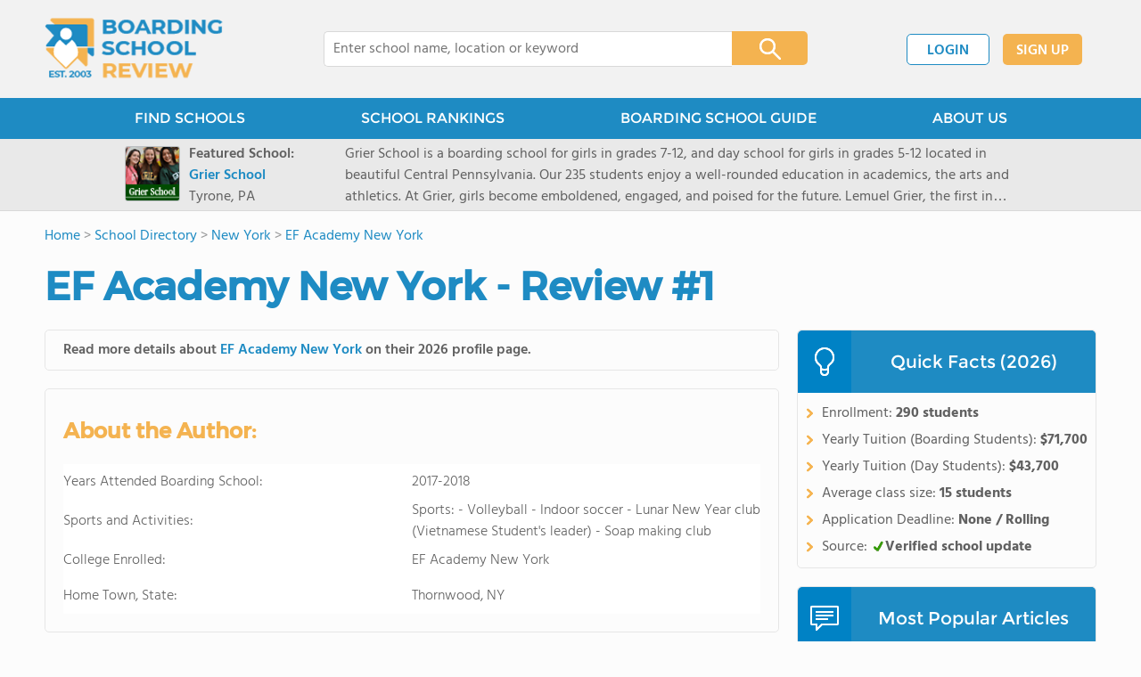

--- FILE ---
content_type: text/html; charset=UTF-8
request_url: https://www.boardingschoolreview.com/student-review/3572
body_size: 9877
content:
<!DOCTYPE html><html
lang="en"><head>
 <script>(function(w,d,s,l,i){w[l]=w[l]||[];w[l].push({'gtm.start':
        new Date().getTime(),event:'gtm.js'});var f=d.getElementsByTagName(s)[0],
        j=d.createElement(s),dl=l!='dataLayer'?'&l='+l:'';j.async=true;j.src=
        'https://www.googletagmanager.com/gtm.js?id='+i+dl;f.parentNode.insertBefore(j,f);
        })(window,document,'script','dataLayer','GTM-NW8BJ9F');
        gtag('config', 'AW-1071933170');
        gtag('config', 'AW-16939058694');</script> <meta
charset="utf-8"/><meta
http-equiv="X-UA-Compatible" content="IE=edge" ><meta
name="viewport" content="width=device-width, initial-scale=1.0, maximum-scale=2.0, user-scalable=yes"><meta
name="format-detection" content="telephone=no" ><meta
name="description" content="Read about this alumni's experiences at EF Academy New York - student review #1" /><title>EF Academy New York - Student Review #1</title><link
rel="dns-prefetch" href="https://static.boardingschoolreview.com/" ><link
rel="dns-prefetch" href="https://images1.boardingschoolreview.com/" ><link
rel="dns-prefetch" href="https://images2.boardingschoolreview.com/" ><link
rel="dns-prefetch" href="https://images3.boardingschoolreview.com/" ><link
rel="dns-prefetch" href="https://static.schoolreviewservices.com/" > <script src="//static.boardingschoolreview.com/static/javascript/main.min.2262561402.js"></script> <link
href='//static.boardingschoolreview.com/static/style-css.4124372402.css' media='screen' type='text/css' rel='stylesheet' /><link
rel="preload" href="//static.schoolreviewservices.com/static/fonts/montserrat.woff" as="font" type="font/woff" crossorigin="anonymous"><link
rel="preload" href="//static.schoolreviewservices.com/static/fonts/montserrat_medium.woff2" as="font" type="font/woff2" crossorigin="anonymous"><link
rel="preload" href="//static.schoolreviewservices.com/static/fonts/hind_300_first.woff2" as="font" type="font/woff2" crossorigin="anonymous"><link
rel="preload" href="//static.schoolreviewservices.com/static/fonts/hind_300_second.woff" as="font" type="font/woff" crossorigin="anonymous"><link
rel="preload" href="//static.schoolreviewservices.com/static/fonts/hind_400_first.woff2" as="font" type="font/woff2" crossorigin="anonymous"><link
rel="preload" href="//static.schoolreviewservices.com/static/fonts/hind_400_second.woff" as="font" type="font/woff" crossorigin="anonymous"><link
rel="preload" href="//static.schoolreviewservices.com/static/fonts/hind_500_first.woff2" as="font" type="font/woff2" crossorigin="anonymous"><link
rel="preload" href="//static.schoolreviewservices.com/static/fonts/hind_500_second.woff" as="font" type="font/woff" crossorigin="anonymous"><link
rel="preload" href="//static.schoolreviewservices.com/static/fonts/hind_600_first.woff2" as="font" type="font/woff2" crossorigin="anonymous"><link
rel="preload" href="//static.schoolreviewservices.com/static/fonts/hind_600_second.woff" as="font" type="font/woff" crossorigin="anonymous"><link
rel="preload" href="//static.schoolreviewservices.com/static/fonts/hind_700_first.woff2" as="font" type="font/woff2" crossorigin="anonymous"><link
rel="preload" href="//static.schoolreviewservices.com/static/fonts/hind_700_second.woff" as="font" type="font/woff" crossorigin="anonymous"><link
rel="preload" href="//static.schoolreviewservices.com/static/fonts/fcicons.ttf" as="font" type="font/ttf" crossorigin="anonymous"><link
rel="apple-touch-icon" sizes="180x180" href="/apple-touch-icon.png?v=yyxmRQnxXd"><link
rel="icon" type="image/png" href="/favicon-32x32.png?v=yyxmRQnxXd" sizes="32x32"><link
rel="icon" type="image/png" href="/favicon-16x16.png?v=yyxmRQnxXd" sizes="16x16"><link
rel="manifest" href="/manifest.json?v=yyxmRQnxXd"><link
rel="mask-icon" href="/safari-pinned-tab.svg?v=yyxmRQnxXd" color="#1E8BC3"><link
rel="shortcut icon" href="/favicon.ico?v=yyxmRQnxXd"><meta
name="msapplication-TileColor" content="#da532c"><meta
name="msapplication-TileImage" content="/mstile-144x144.png?v=yyxmRQnxXd"><meta
name="theme-color" content="#ffffff"></head><body
id="student_review">
<noscript><iframe
src="https://www.googletagmanager.com/ns.html?id=GTM-NW8BJ9F"
height="0" width="0" style="display:none;visibility:hidden"></iframe></noscript><div
id="fb-root"></div><div
id="page-container"><header
id="header-wrapper"><div
class="header-content nav-down headroom header-fixed">
<span
class="m-header-navbar" id="m-header-navbar"></span>
<a
href="/" title="Boarding School Review - Established 2003" class="header-logo-link"><img
src="/images/boarding-school-review-est-2003-logo.png" alt="Boarding School Review - Established 2003" class="header-logo-img" width="201" height="76" loading="lazy" /></a><div
class="search-bar header-search-bar"><form
method="GET" action="/search" accept-charset="UTF-8" name="cse-search-box-1" id="cse-search-box-1" class="cse-search-box" novalidate><input
id="q1" class="search-input" size="60" placeholder="Enter school name, location or keyword" onfocus="this.placeholder=&#039;&#039;" onblur="this.placeholder=&#039;Enter school name, location or keyword&#039;" readonly="readonly" style="color:#a9a9a9" required name="q" type="text" value="">        <span
class="search-x-delete">x</span><span
class="m-search-x-delete"></span>
<input
name="cx" type="hidden" value="016015916617632982569:z_spbscigvg"><input
name="ie" type="hidden" value="UTF-8"><input
name="siteurl" type="hidden" value="www.boardingschoolreview.com"><input
name="spam_trap" type="hidden" value=""><button
type="submit" name="sa" class="search-button"></button></form></div><div
id="header-login-line" class="header-login-line"></div>
<span
class="m-search-icon" id="m-search-icon"></span></div></header><nav
id="header-nav-wrapper"><div
class="header-nav-content"><div
id="m-header-login-line" class="m-header-login-line"></div>
<a
href="/find-schools" class="header-nav-link">FIND SCHOOLS</a>
<a
href="/top-twenty-schools-listing" class="header-nav-link" >SCHOOL RANKINGS</a>
<a
href="/blog" class="header-nav-link header-nav-blog">BOARDING SCHOOL GUIDE
<span
class="m-cat-icon"><span
class='m-ci-arrow m-ci-arrow-down'></span></span>
</a>
<span
class="m-cat-menu">
<a
href='/blog/category/why-boarding-school' class='header-nav-link' >Why Boarding School</a><a
href='/blog/category/choosing-a-school' class='header-nav-link' >Choosing a School</a><a
href='/blog/category/admissions' class='header-nav-link' >Admissions</a><a
href='/blog/category/financing' class='header-nav-link' >Financing</a>                    </span>
<a
href="/about-us" class="header-nav-link">ABOUT US</a></div></nav><div
id="menuarea-wrapper"></div><div
id="fs-banner-wrapper" class="fs-banner-wrapper"><div
id="fs-banner-content" class="fs-bc"></div></div><div
id="main-wrapper"><div
id="main"><div
id="main-headline-wrapper"><div
class="breadcrumbs"  itemscope itemtype="https://schema.org/BreadcrumbList"  >
<span
itemprop="itemListElement" itemscope itemtype="https://schema.org/ListItem"><a
itemscope itemtype="https://schema.org/WebPage" itemprop="item" itemid="https://www.boardingschoolreview.com/" href="https://www.boardingschoolreview.com/" ><span
itemprop="name">Home</span></a><meta
itemprop="position" content="1" /></span> &gt; <span
itemprop="itemListElement" itemscope itemtype="https://schema.org/ListItem"><a
itemscope itemtype="https://schema.org/WebPage" itemprop="item" itemid="https://www.boardingschoolreview.com/school-overview" href="https://www.boardingschoolreview.com/school-overview" ><span
itemprop="name">School Directory</span></a><meta
itemprop="position" content="2" /></span> &gt; <span
itemprop="itemListElement" itemscope itemtype="https://schema.org/ListItem"><a
itemscope itemtype="https://schema.org/WebPage" itemprop="item" itemid="https://www.boardingschoolreview.com/new-york" href="https://www.boardingschoolreview.com/new-york" ><span
itemprop="name">New York</span></a><meta
itemprop="position" content="3" /></span> &gt; <span
itemprop="itemListElement" itemscope itemtype="https://schema.org/ListItem"><a
itemscope itemtype="https://schema.org/WebPage" itemprop="item" itemid="https://www.boardingschoolreview.com/ef-academy-new-york-profile" href="https://www.boardingschoolreview.com/ef-academy-new-york-profile" ><span
itemprop="name">EF Academy New York</span></a><meta
itemprop="position" content="4" /></span></div></div><div
id="content-headline-wrapper" class="has-breadcrumbs no-hl-ads chw-layout-1 " ><h1 id="main-headline" class="" >EF Academy New York - Review #1</h1></div><div
id="main-content"><div
class="section-wrapper sec-box-wrapper"><div
class="sec-content sec-no-header sec-box text-style-1">
<strong
class='fw-600'>Read more details about <a
href='/ef-academy-new-york-profile'>EF Academy New York</a> on their 2026 profile page. </strong></div></div><div
class='review-main-wrapper' id="review-main-wrapper"  itemprop="reviews"  itemscope  itemtype="https://schema.org/Review"  ><div
style="display:none;" itemprop="itemReviewed" itemscope itemtype="https://schema.org/School">
<span
itemprop="name">EF Academy New York</span></div>
<span
style="display:none;" itemprop="reviewRating" itemscope itemtype="https://schema.org/Rating">
<span
itemprop="ratingValue">5</span>
</span>
<span
style="display:none;" itemprop="author" itemscope itemtype="https://schema.org/Person">
<span
itemprop="name">EF Academy New York alumni 1</span>
</span>
<span
itemprop="publisher" itemscope itemtype="https://schema.org/Organization"><meta
itemprop="name" content="Boarding School Review">
</span><div
class="section-wrapper sec-box-wrapper"><div
class="sec-content sec-no-header sec-box text-style-1 about-author"><h2 class='review-dt-title' id="about-the-author">About the Author:</h2><div
class="general-data-table review-data-table" ><div
class="dt-single-row-table"><div
class="dt-row dt-single-row"  ><div
class="dt-name-cell review-name-cell"  >Years Attended Boarding School:</div><div
class="dt-value-cell review-content-cell dt-cells-1 "  >2017-2018</div></div></div><div
class="dt-single-row-table"><div
class="dt-row dt-single-row"  ><div
class="dt-name-cell review-name-cell"  >Sports and Activities:</div><div
class="dt-value-cell review-content-cell dt-cells-1 "  >Sports:
- Volleyball
- Indoor soccer
- Lunar New Year club (Vietnamese Student's leader)
- Soap making club</div></div></div><div
class="dt-single-row-table"><div
class="dt-row dt-single-row"  ><div
class="dt-name-cell review-name-cell"  >College Enrolled:</div><div
class="dt-value-cell review-content-cell dt-cells-1 "  >EF Academy New York</div></div></div><div
class="dt-single-row-table"><div
class="dt-row dt-single-row"  ><div
class="dt-name-cell review-name-cell"  >Home Town, State:</div><div
class="dt-value-cell review-content-cell dt-cells-1 "  >Thornwood, NY</div></div></div></div></div></div><div
class="review-body-wrapper"  itemprop="ReviewBody"  ><div
class="section-wrapper sec-box-wrapper"><div
class="sec-content sec-no-header sec-box text-style"><h2 class='review-dt-title' id="reflections">Reflections and Advice:</h2><div
class='review-dt-questions'>1.) What do you think makes your school unique relative to other boarding schools?</div><div
class='review-dt-responses'>EF Academy, in general, is a great boarding school. Here, I have friends from all over the world who come from more than 60 different countries. Our school has a great location. It is surrounded by a small forest which provides us the best opportunity for studying and enjoying the fresh air. Moreover, it is only 1h45 mins away from NYC by train, one of the best cities in the world. Our school also has the best facility for students to live comfortably especially the heating system which is extremely essential for the winter. Our school also offer the IB program, which is one of the best high school program and really good for the college application.</div><div
class='review-dt-questions'>2.) What was the best thing that happened to you in boarding school?</div><div
class='review-dt-responses'>I found friends that I can trust and see as my family. Especially my Vietnamese friends, we together created the best performances in Lunar New Year and it was the best memory that I had in my junior life. At first, I had a real big problem with communication. I cannot make friends and can not take part in any activities in school because I was too shy. However, when I come to the Vietnamese student welcoming party and introduce everyone to each other. There, for the first time, I feel like I found my home. Since then, I became more sociable and friendly, my life actually started from there.</div><div
class='review-dt-questions'>3.) What might you have done differently during your boarding school experience?</div><div
class='review-dt-responses'>Because I was well-prepared before coming to the US, I got used to everything quite quickly without any obstacles.  However, the way I react with everyone was totally different. I was too humble and shy to say whatever I think. It is normal for me to do that in my hometown since the adults will show you everything you need to do. Here, it is totally the opposite. You have to find the way yourself and you have to stand up for your own good. Therefore, do not be shy to say your thoughts to others since it is the only way to help you here.</div><div
class='review-dt-questions'>4.) What did you like most about your school?</div><div
class='review-dt-responses'>In my opinion, friends here are the best things here. We live as a family since everyone shares the same difficulties. In general, EF is a great school for international students like me to study in. I love the fresh atmosphere here from the forest and the friendliness of everyone. It is a pleasure to live and study here to improve myself and explore more and more beautiful things from around the world. Although the facilities here are actually not the best. But things that make EF a great place are definitely the people here.</div><div
class='review-dt-questions'>5.) Do you have any final words of wisdom for visiting or incoming students to your school?</div><div
class='review-dt-responses'>beware of the dryers, they are the worst thing in this school.</div></div></div><div
class="section-wrapper sec-box-wrapper"><div
class="sec-content sec-no-header sec-box text-style"><h2 class='review-dt-title' id="academics">Academics:</h2><div
class='review-dt-questions'>1.) Describe the academics at your school - what did you like most about it?</div><div
class='review-dt-responses'>EF has a lot of great teachers. All of the teachers are hard-working, passionate with their jobs and always ready to help students who in need. There are a lot of teachers come from top universities such as Tulane University, Harvard University, Columbia University, etc. Since the requirements for the teachers to be able to teach IB are a lot, our teachers are all qualified and knowledgeable about the subjects they are teaching. Therefore, I feel really comfortable and happy to have such great teachers who can support me the best in my academics career.</div></div></div><div
class="section-wrapper sec-box-wrapper"><div
class="sec-content sec-no-header sec-box text-style"><h2 class='review-dt-title' id="athletics">Athletics:</h2><div
class='review-dt-questions'>1.) Describe the athletics at your school - what did you like most about it?</div><div
class='review-dt-responses'>Our school provides great equipment for us to take part in any sport that we like. We have a gym so that students can go here to work out before or after classes. There is also a soccer field, 3 tennis courts, a mix of an indoor basketball court, indoor soccer, volleyball and badminton. Moreover, our school is up on a hill and surrounded by a small forest sot that it is perfect for running especially go track and field. The only negative side of this school is that we do not have a swimming pool here although we do have a community pool down the hill. In the IB program, we do not have the option as PE; however, grades 9 and 10 do and I highly recommend this subject.</div></div></div><div
class="section-wrapper sec-box-wrapper"><div
class="sec-content sec-no-header sec-box text-style"><h2 class='review-dt-title' id="art">Art, Music, and Theatre:</h2><div
class='review-dt-questions'>1.) Describe the arts program at your school - what did you like most about it?</div><div
class='review-dt-responses'>Personally, I cannot do art. I also did not take any subjects related to art. However, I know that our school provides all kinds of subjects relate to art and it is a really big part of my school. We have Theater with a big classroom with all of the lighting and pieces of equipment for acting. We also have all types of musical instruments and classes to help students improve their skills in playing music. I am really impressed with the performance of my friends who were taking music and the beautiful drawings from the visual art class.</div></div></div><div
class="section-wrapper sec-box-wrapper"><div
class="sec-content sec-no-header sec-box text-style"><h2 class='review-dt-title' id="extracurricular">Extracurricular Opportunities:</h2><div
class='review-dt-questions'>1.) Describe the extracurriculars offered at your school - what did you like most about it?</div><div
class='review-dt-responses'>There are actually a lot of extracurricular activities that you can find here in the EF academy. There are always full of activities for students to join in the weekend from Broadway show or bowling center or trips to Central Park, SoHo, etc in NYC so that students can join and enjoy the great atmosphere of NYC with friends. It also the opportunity to make friends with other students and explore a new and diversity of culture here in New York. I really love the time when I went to NYC with my friends to Chinatown to look for Asian food</div></div></div><div
class="section-wrapper sec-box-wrapper"><div
class="sec-content sec-no-header sec-box text-style"><h2 class='review-dt-title' id="dorm">Dorm Life:</h2><div
class='review-dt-questions'>1.) Describe the dorm life in your school - what did you like most about it?</div><div
class='review-dt-responses'>There are three main dorm buildings in this school. South, East and West. South building, which is also the newest building. This dorm is for grade 9,10 and Prep students. They are highly secured and can only be entered with an electronic card. The East area is for students who live in 3-people rooms, which also the most popular one. There are always students here studying and socializing with others. If you are an outgoing person, the East will probably your best choice. Unlike East, West is the area for 2-people and one-person rooms, you have to pay extra money to live here. The best thing about the West is the silent atmosphere which is suitable for studying. The rooms in West are also kind of small which is a little bit uncomfortable who want to live in a spacious room.</div></div></div><div
class="section-wrapper sec-box-wrapper"><div
class="sec-content sec-no-header sec-box text-style"><h2 class='review-dt-title' id="dining">Dining:</h2><div
class='review-dt-questions'>1.) Describe the dining arrangements at your school.</div><div
class='review-dt-responses'>Our school has one of the best cafeteria systems ruin by Flik. Each meal, the cafeteria provides more than 50 dishes and drinks serve as a buffet, which is suitable for every type of student from different areas around the world. The main dishes will also change depending on the time of the day. Therefore, I enjoy the diversity of the food and drinks here which allow me to have different options for my meal and be sure that I will not get sick of a specific food. The dining area is also spacious and comfortable for all of the students to enjoy their meals</div></div></div><div
class="section-wrapper sec-box-wrapper"><div
class="sec-content sec-no-header sec-box text-style"><h2 class='review-dt-title' id="social">Social and Town Life:</h2><div
class='review-dt-questions'>1.) Describe the school's town and surrounding area.</div><div
class='review-dt-responses'>Since the school is located in Thornwood, a small town far away from NYC. Life here is much slower than in NYC. Although life here is slower, the people here are extremely friendly and nice. There is a small shopping area where most of the students go here for food, haircut, and daily-use products. You can also take an Uber to go to White Plains, a bigger town nearby. It has malls and different restaurants for everyone to come and hang out. For me, friendliness is the best thing you can find in this area. Therefore, don't be shy to ask anyone to get help.</div><div
class='review-dt-questions'>2.) Describe the social life at your school - what did you like most about it?</div><div
class='review-dt-responses'>Social life in this school is one one the best thing here for the students to explore. Since there are students come from more than 50 countries, students can have chances to discover and know more about new culture and countries. Everyone here respects each other and more than open to socializing with others. I made friends with students from China, Norway, France, Brazil, Hong Kong, etc. I learned a lot and really appreciated the new knowledge from my friends and their countries. It is totally amazing to hear about the story and the traditional from different countries. Everyone lives together as a whole big family which is incredibly warm and really good to overcome the homesickness.</div></div></div></div><div
class="section-wrapper sec-box-wrapper"><div
class="sec-content sec-no-header sec-box text-style"><h2 class='review-dt-title' id="schedule">Daily Schedule:</h2><div
class="review-dt-subtitle"><em>Weekday</em></div><div
class="general-data-table review-data-table" ><div
class="dt-single-row-table"><div
class="dt-row dt-single-row"  ><div
class="dt-name-cell review-ds-name-cell review-dt-even-row"  >7:30 AM</div><div
class="dt-value-cell review-ds-content-cell review-dt-even-row dt-cells-1 "  >wake up</div></div></div><div
class="dt-single-row-table"><div
class="dt-row dt-single-row"  ><div
class="dt-name-cell review-ds-name-cell review-dt-odd-row"  >8:00 AM</div><div
class="dt-value-cell review-ds-content-cell review-dt-odd-row dt-cells-1 "  >breakfast</div></div></div><div
class="dt-single-row-table"><div
class="dt-row dt-single-row"  ><div
class="dt-name-cell review-ds-name-cell review-dt-even-row"  >8:30 AM</div><div
class="dt-value-cell review-ds-content-cell review-dt-even-row dt-cells-1 "  >1st class</div></div></div><div
class="dt-single-row-table"><div
class="dt-row dt-single-row"  ><div
class="dt-name-cell review-ds-name-cell review-dt-odd-row"  >9:15 AM</div><div
class="dt-value-cell review-ds-content-cell review-dt-odd-row dt-cells-1 "  >2nd class</div></div></div><div
class="dt-single-row-table"><div
class="dt-row dt-single-row"  ><div
class="dt-name-cell review-ds-name-cell review-dt-even-row"  >10:15 AM</div><div
class="dt-value-cell review-ds-content-cell review-dt-even-row dt-cells-1 "  >MAP class</div></div></div><div
class="dt-single-row-table"><div
class="dt-row dt-single-row"  ><div
class="dt-name-cell review-ds-name-cell review-dt-odd-row"  >10:45 AM</div><div
class="dt-value-cell review-ds-content-cell review-dt-odd-row dt-cells-1 "  >3th class</div></div></div><div
class="dt-single-row-table"><div
class="dt-row dt-single-row"  ><div
class="dt-name-cell review-ds-name-cell review-dt-even-row"  >11:30 AM</div><div
class="dt-value-cell review-ds-content-cell review-dt-even-row dt-cells-1 "  >lunch timeeee</div></div></div><div
class="dt-single-row-table"><div
class="dt-row dt-single-row"  ><div
class="dt-name-cell review-ds-name-cell review-dt-odd-row"  >11:30 AM</div><div
class="dt-value-cell review-ds-content-cell review-dt-odd-row dt-cells-1 "  >4th class</div></div></div><div
class="dt-single-row-table"><div
class="dt-row dt-single-row"  ><div
class="dt-name-cell review-ds-name-cell review-dt-even-row"  >2:00 PM</div><div
class="dt-value-cell review-ds-content-cell review-dt-even-row dt-cells-1 "  >5th class</div></div></div><div
class="dt-single-row-table"><div
class="dt-row dt-single-row"  ><div
class="dt-name-cell review-ds-name-cell review-dt-odd-row"  >2:45 AM</div><div
class="dt-value-cell review-ds-content-cell review-dt-odd-row dt-cells-1 "  >6th class</div></div></div></div><div
class="review-dt-subtitle"><em>Weekend</em></div><div
class="general-data-table review-data-table" ><div
class="dt-single-row-table"><div
class="dt-row dt-single-row"  ><div
class="dt-name-cell review-ds-name-cell review-dt-even-row"  >10:00 AM</div><div
class="dt-value-cell review-ds-content-cell review-dt-even-row dt-cells-1 "  >wake up</div></div></div><div
class="dt-single-row-table"><div
class="dt-row dt-single-row"  ><div
class="dt-name-cell review-ds-name-cell review-dt-odd-row"  >11:30 AM</div><div
class="dt-value-cell review-ds-content-cell review-dt-odd-row dt-cells-1 "  >brunch</div></div></div><div
class="dt-single-row-table"><div
class="dt-row dt-single-row"  ><div
class="dt-name-cell review-ds-name-cell review-dt-even-row"  >12:45 AM</div><div
class="dt-value-cell review-ds-content-cell review-dt-even-row dt-cells-1 "  >washing clothes</div></div></div><div
class="dt-single-row-table"><div
class="dt-row dt-single-row"  ><div
class="dt-name-cell review-ds-name-cell review-dt-odd-row"  >1:00 PM</div><div
class="dt-value-cell review-ds-content-cell review-dt-odd-row dt-cells-1 "  >study</div></div></div><div
class="dt-single-row-table"><div
class="dt-row dt-single-row"  ><div
class="dt-name-cell review-ds-name-cell review-dt-even-row"  >5:00 PM</div><div
class="dt-value-cell review-ds-content-cell review-dt-even-row dt-cells-1 "  >go out with friends</div></div></div><div
class="dt-single-row-table"><div
class="dt-row dt-single-row"  ><div
class="dt-name-cell review-ds-name-cell review-dt-odd-row"  >10:00 PM</div><div
class="dt-value-cell review-ds-content-cell review-dt-odd-row dt-cells-1 "  >come back</div></div></div><div
class="dt-single-row-table"><div
class="dt-row dt-single-row"  ><div
class="dt-name-cell review-ds-name-cell review-dt-even-row"  >12:00 PM</div><div
class="dt-value-cell review-ds-content-cell review-dt-even-row dt-cells-1 "  >check in</div></div></div><div
class="dt-single-row-table"><div
class="dt-row dt-single-row"  ><div
class="dt-name-cell review-ds-name-cell review-dt-odd-row"  >1:00 AM</div><div
class="dt-value-cell review-ds-content-cell review-dt-odd-row dt-cells-1 "  >sleep</div></div></div></div></div></div></div><div
class="section-wrapper sec-box-wrapper"><div
class="sec-content sec-no-header sec-box text-style-1">
<strong
class='fw-600'>Read more details about <a
href='/ef-academy-new-york-profile'>EF Academy New York</a> on their 2026 profile page. </strong></div></div><div
id="school_reviews"  class="section-wrapper sec-box-wrapper"><div
class="sec-content sec-no-header sec-box"><div
class="reviews-title-wrapper"><h2 class='so-dt-title' id='reviews'>
Alumni Reviews
<a
href="/submit-a-review/549" class="rtw-add-review-link">Review School</a>
<span
class="clear-f"></span></h2></div><div
class="top20-placement-list default-layout" id="so-review-list"><div
class="t20p-list-head-row"><div
class="t20p-list-column category-col">Review</div><div
class="t20p-list-column attribute-col">Description</div></div><div
class="t20p-list-row list-row-border-2 bg_hover_change"  ><div
class="t20p-list-column category-col">
<a
href="/student-review/3572" class="review-link">
<span
 ><span
itemprop="name">EF Academy New York Alumni #1</span></span>
</a>
<br>
Class of 2018                <br>
<span
class='icon icon-star star-50 unclickable' title='5.00 Stars'><span
class='icon-alt'>5.00</span></span><span
class='review-date'> <span>8/6/2019</span></span>                <br>
<span
class="review-college">EF Academy New York</span></div><div
class="t20p-list-column attribute-col"  >
<span
class="review-body">EF Academy, in general, is a great boarding school. Here, I have friends from all over the world who come from more than 60 different countries. Our school has a great location. It is surrounded. . .</span></div></div><div
class="t20p-list-row list-row-border-2 bg_hover_change"  ><div
class="t20p-list-column category-col">
<a
href="/student-review/3568" class="review-link">
<span
 ><span
itemprop="name">EF Academy New York Alumni #2</span></span>
</a>
<br>
Class of 2018                <br>
<span
class='icon icon-star star-50 unclickable' title='5.00 Stars'><span
class='icon-alt'>5.00</span></span><span
class='review-date'> <span>8/6/2019</span></span>                <br>
<span
class="review-college">EF Academy New York</span></div><div
class="t20p-list-column attribute-col"  >
<span
class="review-body">Core requirements for full IB diploma and university preparation process are constantly supervised and reminded by teachers.
Well-facilitated campus that creates a comfortable learning and living environment includes gym, lounges, studio dance, library and cafeteria. . .</span></div></div></div></div></div><section
id="recent-articles"  class="section-wrapper sec-no-border dpo-xllg-block"><header
class="section-header sec-3-header"><div
class="sec-header-icon-bg  large-icon icon-41-41"><div
class="sec-header-icon  ra-icon "></div></div><div
class="sec-header-title-cnt"><H2 class="sec-header-title">Recent Articles</H2></div></header><div
class="sec-content sec-after-header ra-box"><div
class="ra-pt">
<a
href="/blog/alumni-networks-boarding-schools-how-connections-drive-career-college-success" title="Alumni Networks &amp; Boarding Schools: How Connections Drive Career &amp; College Success" class="ra-photo-link">
<picture>
<source
type="image/webp" srcset="https://images1.boardingschoolreview.com/articlephoto/351/Alumni-Networks-Boarding-Schools-How-Connections-Drive-Career-College-Success-5vql4u5s75wkcc4sokos4co00-280.webp" />
<source
type="image/jpeg" srcset="https://images1.boardingschoolreview.com/articlephoto/351/Alumni-Networks-Boarding-Schools-How-Connections-Drive-Career-College-Success-5vql4u5s75wkcc4sokos4co00-280.jpg" />
<img
data-src="https://images1.boardingschoolreview.com/articlephoto/351/Alumni-Networks-Boarding-Schools-How-Connections-Drive-Career-College-Success-5vql4u5s75wkcc4sokos4co00-280.jpg" alt="Alumni Networks &amp; Boarding Schools: How Connections Drive Career &amp; College Success" title="Alumni Networks &amp; Boarding Schools: How Connections Drive Career &amp; College Success" loading="lazy" class="ra-photo lazyload"  width="280" height="187" />
</picture>
</a><div
class="ra-tb-cnt"><div
class="ra-publish-date"><time
datetime="2026-01-11T07:32:16-0600">January 11, 2026 </time></div>
<a
href="/blog/alumni-networks-boarding-schools-how-connections-drive-career-college-success" class="ra-title-link">Alumni Networks &amp; Boarding Schools: How Connections Drive Career &amp; College Success</a><div
class="ra-blurb">Explore how active boarding school alumni networks drive college access, career opportunities, mentorship, and lifelong professional success for students.</div></div></div><div
class="ra-pt">
<a
href="/blog/what-it-is-like-at-boarding-school-2026-guide-for-parents-students" title="What It Is Like at Boarding School: 2026 Guide for Parents &amp; Students" class="ra-photo-link">
<picture>
<source
type="image/webp" srcset="https://images1.boardingschoolreview.com/articlephoto/349/What-It-Is-Like-at-Boarding-School-2026-Guide-for-Parents-Students-ef8ze3cz8iok8ko80swsscg0s-280.webp" />
<source
type="image/jpeg" srcset="https://images1.boardingschoolreview.com/articlephoto/349/What-It-Is-Like-at-Boarding-School-2026-Guide-for-Parents-Students-ef8ze3cz8iok8ko80swsscg0s-280.jpg" />
<img
data-src="https://images1.boardingschoolreview.com/articlephoto/349/What-It-Is-Like-at-Boarding-School-2026-Guide-for-Parents-Students-ef8ze3cz8iok8ko80swsscg0s-280.jpg" alt="What It Is Like at Boarding School: 2026 Guide for Parents &amp; Students" title="What It Is Like at Boarding School: 2026 Guide for Parents &amp; Students" loading="lazy" class="ra-photo lazyload"  width="280" height="280" />
</picture>
</a><div
class="ra-tb-cnt"><div
class="ra-publish-date"><time
datetime="2026-01-11T01:08:34-0600">January 11, 2026 </time></div>
<a
href="/blog/what-it-is-like-at-boarding-school-2026-guide-for-parents-students" class="ra-title-link">What It Is Like at Boarding School: 2026 Guide for Parents &amp; Students</a><div
class="ra-blurb">A 2026 update on what boarding school is like, with insights on tuition, student life, outcomes, challenges, and modern boarding trends for families.</div></div></div><div
class="ra-pt">
<a
href="/blog/how-boarding-schools-use-data-analytics-to-support-student-success" title="How Boarding Schools Use Data Analytics to Support Student Success" class="ra-photo-link">
<picture>
<source
type="image/webp" srcset="https://images1.boardingschoolreview.com/articlephoto/350/How-Boarding-Schools-Use-Data-Analytics-to-Support-Student-Success-c06621k72nco48okso80gg4wo-280.webp" />
<source
type="image/jpeg" srcset="https://images3.boardingschoolreview.com/articlephoto/350/How-Boarding-Schools-Use-Data-Analytics-to-Support-Student-Success-c06621k72nco48okso80gg4wo-280.jpg" />
<img
data-src="https://images3.boardingschoolreview.com/articlephoto/350/How-Boarding-Schools-Use-Data-Analytics-to-Support-Student-Success-c06621k72nco48okso80gg4wo-280.jpg" alt="How Boarding Schools Use Data Analytics to Support Student Success" title="How Boarding Schools Use Data Analytics to Support Student Success" loading="lazy" class="ra-photo lazyload"  width="280" height="187" />
</picture>
</a><div
class="ra-tb-cnt"><div
class="ra-publish-date"><time
datetime="2026-01-11T01:02:10-0600">January 11, 2026 </time></div>
<a
href="/blog/how-boarding-schools-use-data-analytics-to-support-student-success" class="ra-title-link">How Boarding Schools Use Data Analytics to Support Student Success</a><div
class="ra-blurb">Explore how boarding schools leverage data analytics to improve student success through early interventions, personalized learning, and strategic decisions.</div></div></div></div></section></div><div
id="secondary-content"><section
class="section-wrapper quick-stats-box"><header
class="section-header sec-3-header"><div
class="sec-header-icon-bg   icon-24-33"><div
class="sec-header-icon  idea-icon "></div></div><div
class="sec-header-title-cnt"><H2 class="sec-header-title">Quick Facts (2026)</H2></div></header><div
class="sec-content sec-after-header quick-box"><ul
class="quick-stats-ul"><li
class="quick-stats-li quick-stats-text">Enrollment: <strong>290 students</strong></li><li
class="quick-stats-li quick-stats-text">Yearly Tuition (Boarding Students): <strong>$71,700</strong></li><li
class="quick-stats-li quick-stats-text">Yearly Tuition (Day Students): <strong>$43,700</strong></li><li
class="quick-stats-li quick-stats-text">Average class size: <strong>15 students</strong></li><li
class="quick-stats-li quick-stats-text">Application Deadline: <strong>None / Rolling</strong></li><li
class="quick-stats-li quick-stats-text">Source: <strong><span
class="valid-icon school-verified-icon"></span>Verified school update</strong></li></ul></div></section><section
id="most-popular-articles"  class="section-wrapper "><header
class="section-header sec-3-header"><div
class="sec-header-icon-bg  icon-41-41"><div
class="sec-header-icon  mpa-icon "></div></div><div
class="sec-header-title-cnt"><H2 class="sec-header-title">Most Popular Articles</H2></div></header><div
class="sec-content sec-after-header">
<a
title="Boarding School Scholarships &amp; Financial Aid Guide 2025" href="/blog/boarding-school-scholarships-financial-aid-guide-2025" class="mpa-pt ">
<picture>
<source
type="image/webp" srcset="https://images3.boardingschoolreview.com/articlephoto/238/Boarding-School-Scholarships-Financial-Aid-Guide-2025-6krq5hpukz4sksc4008w8wcoo-280.webp" />
<source
type="image/jpeg" srcset="https://images3.boardingschoolreview.com/articlephoto/238/Boarding-School-Scholarships-Financial-Aid-Guide-2025-6krq5hpukz4sksc4008w8wcoo-280.jpg" />
<img
data-src="https://images3.boardingschoolreview.com/articlephoto/238/Boarding-School-Scholarships-Financial-Aid-Guide-2025-6krq5hpukz4sksc4008w8wcoo-280.jpg" alt="Boarding School Scholarships &amp; Financial Aid Guide 2025" title="Boarding School Scholarships &amp; Financial Aid Guide 2025" loading="lazy" class="mpa-photo lazyload"  width="280" height="187"  >
</picture><div
class="mpa-title">Boarding School Scholarships &amp; Financial Aid Guide 2025</div>
</a>
<a
title="Least Expensive Tuition Boarding Schools" href="/top-twenty-schools-listing/least-expensive-tuition" class="mpa-pt ">
<picture>
<source
type="image/webp" srcset="https://images3.boardingschoolreview.com/articlephoto/7/Boarding-School-Pictures-7jdwi3lw67swk8k80s0448oc0-280.webp" />
<source
type="image/jpeg" srcset="https://images3.boardingschoolreview.com/articlephoto/7/Boarding-School-Pictures-7jdwi3lw67swk8k80s0448oc0-280.jpg" />
<img
data-src="https://images3.boardingschoolreview.com/articlephoto/7/Boarding-School-Pictures-7jdwi3lw67swk8k80s0448oc0-280.jpg" alt="Least Expensive Tuition Boarding Schools" title="Least Expensive Tuition Boarding Schools" loading="lazy" class="mpa-photo lazyload"  width="280" height="210"  >
</picture><div
class="mpa-title">Least Expensive Tuition Boarding Schools</div>
</a>
<a
title="Free Boarding Schools 2025: Tuition-Free Boarding Options" href="/blog/free-boarding-schools-2025-tuition-free-boarding-options" class="mpa-pt ">
<picture>
<source
type="image/webp" srcset="https://images1.boardingschoolreview.com/articlephoto/249/Free-Boarding-Schools-2025-Tuition-Free-Boarding-Options-ea9icm9fyg0g0cskw44gock8o-280.webp" />
<source
type="image/jpeg" srcset="https://images1.boardingschoolreview.com/articlephoto/249/Free-Boarding-Schools-2025-Tuition-Free-Boarding-Options-ea9icm9fyg0g0cskw44gock8o-280.jpg" />
<img
data-src="https://images1.boardingschoolreview.com/articlephoto/249/Free-Boarding-Schools-2025-Tuition-Free-Boarding-Options-ea9icm9fyg0g0cskw44gock8o-280.jpg" alt="Free Boarding Schools 2025: Tuition-Free Boarding Options" title="Free Boarding Schools 2025: Tuition-Free Boarding Options" loading="lazy" class="mpa-photo lazyload"  width="280" height="187"  >
</picture><div
class="mpa-title">Free Boarding Schools 2025: Tuition-Free Boarding Options</div>
</a>
<a
title="Understanding the Post-Graduate (PG) Year" href="/blog/understanding-the-post-graduate-pg-year" class="mpa-pt dpo-xllg-block">
<picture>
<source
type="image/webp" srcset="https://images1.boardingschoolreview.com/articlephoto/12/Understanding-the-Post-Graduate-PG-Year-cw75zr2cp9ss4k480wkc0o8s4-280.webp" />
<source
type="image/jpeg" srcset="https://images1.boardingschoolreview.com/articlephoto/12/Understanding-the-Post-Graduate-PG-Year-cw75zr2cp9ss4k480wkc0o8s4-280.jpg" />
<img
data-src="https://images1.boardingschoolreview.com/articlephoto/12/Understanding-the-Post-Graduate-PG-Year-cw75zr2cp9ss4k480wkc0o8s4-280.jpg" alt="Understanding the Post-Graduate (PG) Year" title="Understanding the Post-Graduate (PG) Year" loading="lazy" class="mpa-photo lazyload"  width="280" height="210"  >
</picture><div
class="mpa-title">Understanding the Post-Graduate (PG) Year</div>
</a>
<a
title="International Boarding Schools: Canada" href="/blog/international-boarding-schools-canada" class="mpa-pt dpo-xllg-block">
<picture>
<source
type="image/webp" srcset="https://images3.boardingschoolreview.com/articlephoto/168/International-Boarding-Schools-Canada-9tyjrv4ez1gk00k04044gcs80-280.webp" />
<source
type="image/jpeg" srcset="https://images2.boardingschoolreview.com/articlephoto/168/International-Boarding-Schools-Canada-9tyjrv4ez1gk00k04044gcs80-280.jpg" />
<img
data-src="https://images2.boardingschoolreview.com/articlephoto/168/International-Boarding-Schools-Canada-9tyjrv4ez1gk00k04044gcs80-280.jpg" alt="International Boarding Schools: Canada" title="International Boarding Schools: Canada" loading="lazy" class="mpa-photo lazyload"  width="280" height="178"  >
</picture><div
class="mpa-title">International Boarding Schools: Canada</div>
</a><div
class="mpa-more-cnt"><h3 class='mpa-more'>More Articles</h3>
<a
href="/blog/category/admissions" class="mpa-more-link article-star-icon">Admissions</a><br/><a
href="/blog/category/choosing-a-school" class="mpa-more-link article-star-icon">Choosing a School</a><br/><a
href="/blog/category/school-life" class="mpa-more-link article-star-icon">School Life</a><br/><a
href="/blog/category/why-boarding-school" class="mpa-more-link article-star-icon">Why Boarding School</a><br/><a
href="/blog/category/financing" class="mpa-more-link article-star-icon">Financing</a></div></div></section></div><div
class="break"></div></div></div><footer
class="page-footer"><div
class="footer-top-wrapper"><div
class="footer-top"><div
class="ft-logo-address">
<a
href="/" title="Boarding School Review - Established 2003" class="ft-logo"><img
src="/images/boarding-school-review-est-2003-logo.png" width='185' height='70' alt="Boarding School Review - Established 2003" loading="lazy" /></a><div
class="ft-address clear-fa">Boarding School Review<BR>941 West Morse Boulevard, Suite 100<BR>Winter Park, FL 32789</div></div><div
class="ft-nav-wrapper clear-fa"><div
class="ft-nav ft-nav-1">
<a
href="/" class="ft-nav-link">Home</a>
<a
href="/about-us" class="ft-nav-link" >About us</a>
<a
href="/find-schools" class="ft-nav-link" >Find Schools</a>
<a
href="/top-twenty-schools-listing" class="ft-nav-link">School Rankings</a></div><div
class="ft-nav ft-nav-2">
<a
href="/student-login" class="ft-nav-link dpo-xllg-block">Student Member Area</a>
<a
href="/blog" class="ft-nav-link">Boarding School Guide</a>
<a
href="/submit-a-review" class="ft-nav-link dpo-xllg-block">Submit Review</a>
<a
href="/consultant-directory" class="ft-nav-link dpo-xllg-block">Consultant Directory</a></div><div
class="ft-nav ft-nav-3 clear-fa">
<a
href="/school-login" class="ft-nav-link dpo-xllg-block">School Member Area</a>
<a
href="/advertising" class="ft-nav-link dpo-xllg-block">Advertising</a>
<a
href="/boarding-school-jobs" class="ft-nav-link dpo-xllg-block">Jobs</a>
<a
href="/contact-us" class="ft-nav-link">Contact us</a></div></div></div></div><div
class="footer-bottom-wrapper"><div
class="footer-bottom"><div
class="fb-social">
<a
href="https://x.com/BoardingSchlRev" class="fb-twitter " title="Boarding School Review - X "><span
class="x-shape-wrapper"><span
class="x-shape"></span></span></a>
<a
href="https://www.facebook.com/boardingschoolreview" class="fb-facebook clear-fa"  title="Boarding School Review - Facebook">Facebook</a></div><div
class="fb-copyright clear-fa">
&#169; 2003-2026 All rights reserved. <br
/>
<a
href="/terms" class="fb-copyright-link">Terms of Use</a> | <a
href="/privacy" class="fb-copyright-link">Privacy Policy</a></div></div></div></footer>
<button
id="top-to-site" role="button" title="Go to top"></button><div
class="fademask"></div></div><div
id="interstitial_ad_wrapper" style="display:none;"><div
id="interstitial_background"></div><div
id="interstitial_content"><div
id="interstitial_ad"></div></div></div> <script src="//static.boardingschoolreview.com/static/javascript/preload.min.1375835215.js"></script> <script>function triggerNativeLazyLoad(){
                if ('loading' in HTMLImageElement.prototype) {
                  const images = document.querySelectorAll("img.lazyload");
                  images.forEach(img => {
                      if(img.dataset.src){
                        img.src = img.dataset.src;
                      }
                  });
                } 
            }
            triggerNativeLazyLoad();</script> <script src="//static.boardingschoolreview.com/static/script.1713546588.js"></script> <script>/**/
documentReady(() => {  ad_overlay_main();
    close_ad_by_click(); 
 setTimeout(function(){initAjaxSearch('q1')},1); 
 T20plRowClick(); 
 LoadMoreStudentReviews(549); 
});
/**/</script></body></html>